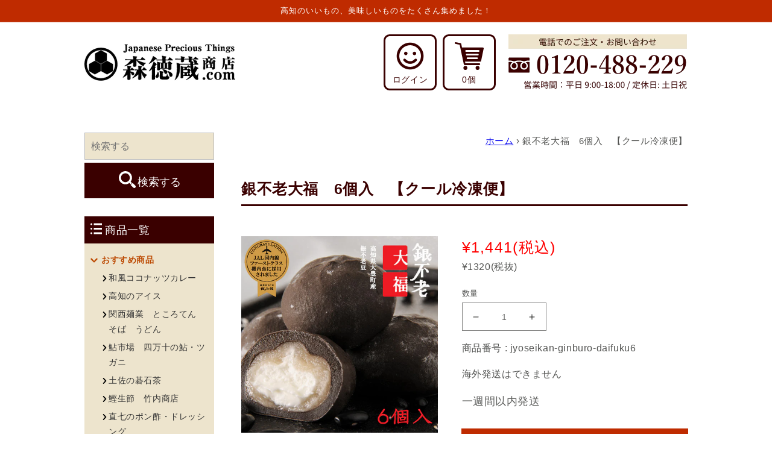

--- FILE ---
content_type: text/css
request_url: https://moritokuzo.com/cdn/shop/t/1/compiled_assets/styles.css?v=5014
body_size: -8
content:
.search_wrap{margin-top:50px}.search_wrap button{padding:10px 0 15px;background-color:#3a0000;border:0;color:#fff;font-size:1.8rem}.search_wrap .icon-search{width:13%;height:auto;fill:#fff;position:relative;top:4px;left:2px}.search-bar{box-sizing:border-box}.search-bar input{margin-bottom:5px;background:#ede4cd;border:1px solid #bbbbbb;width:100%;height:45px;font-size:1.6rem;text-indent:.5em}#sidebar h2{margin-top:30px;padding:10px 10px 10px 15px;background-color:#3a0000;color:#fff;font-size:1.8rem}#sidebar .icon-item_list{width:10%;height:auto;fill:#fff;position:relative;top:1px;left:-5px}#sidebar ul{margin:0;padding:0;border-bottom:0}#sidebar ul li ul{margin-bottom:15px;padding-bottom:15px;border-bottom:2px dotted #343434}#sidebar li{font-size:1.4rem}#sidebar li summary{margin-left:10px;background-image:url('data:image/svg+xml;utf8,<svg aria-hidden="true" focusable="false" data-prefix="fas" data-icon="chevron-down" class="svg-inline--fa fa-chevron-down fa-w-14" role="img" xmlns="http://www.w3.org/2000/svg" viewBox="0 0 448 512"><path fill="%23BC4800" d="M207.029 381.476L12.686 187.132c-9.373-9.373-9.373-24.569 0-33.941l22.667-22.667c9.357-9.357 24.522-9.375 33.901-.04L224 284.505l154.745-154.021c9.379-9.335 24.544-9.317 33.901.04l22.667 22.667c9.373 9.373 9.373 24.569 0 33.941L240.971 381.476c-9.373 9.372-24.569 9.372-33.942 0z"></path></svg>');background-repeat:no-repeat;background-position:left 6px;background-size:6%}#sidebar .header__active-menu-item{color:#bc4800;text-decoration:none}#sidebar li a{padding:0 5px 0 18px;color:#bc4800;text-decoration:none;display:block}#sidebar li a:hover{text-decoration:underline}#sidebar li ul li{margin-top:5px;margin-left:30px;background:url(/cdn/shop/files/icon-arrow-right.svg?v=1626137600) no-repeat left 7px;background-size:4%}#sidebar li ul li a{padding-left:10px;color:#343434}ul.sidebar-banner_wrap{margin:0;padding:0}ul.sidebar-banner_wrap li{list-style:none}ul.sidebar-banner_wrap li img{width:100%;height:auto}
/*# sourceMappingURL=/cdn/shop/t/1/compiled_assets/styles.css.map?v=5014 */


--- FILE ---
content_type: text/css
request_url: https://moritokuzo.com/cdn/shop/t/1/assets/moritokuzo.css?v=158633885879621668371756103947
body_size: 952
content:
/** Shopify CDN: Minification failed

Line 64:17 Unexpected "0"

**/
.product__description.rte table:not([class]) {
  box-shadow: none;
}

.header__icons a {
  margin-left: 10px;
  display: block!important;
  text-align: center;
  color: #3A0000;
  text-decoration: none;
}
.header__icon a:not(.header__icon--summary),
.header__icon span {
  display: block!important;
}

@media screen and (min-width: 991px) {
  
  header.page-width {
    max-width: 100rem;
    padding-left: 0;
    padding-right: 330px;
    background: url(/cdn/shop/files/h_contact.png?v=1625713546) no-repeat right center;
  }
  .header__inline-menu {
    display: none;
  } 
  #contents_wrap {
    margin: 0 auto;
    max-width: 100rem;
    display: flex;
  }
  #shopify-section-sidebar {
    margin-right: 45px;
    max-width: 215px;
  }
  #shopify-section-sidebar nav {
    background-color: #EDE4CD;
  }
  #shopify-section-sidebar nav li {
    list-style: none;
  }
  #MainContent { 
    width: 740px;
  }
  section.page-width {
    padding-left: 0;
    padding-right: 0;
  }
  .header__icons a {
    border: 3px solid #3A0000;
    border-radius: 1.0rem;
    width: 88px;
    height: 93px;
  }
  .header__icons svg {
    margin-top: 10px;
  }
  .header__icons 0 {
    margin: 0;
    padding: 0;
  }
  .header__icon--cart .icon {
    height: 4.6rem;
    width: auto;
  }
  .header__icons p {
    margin: 0;
    padding: 0;
    line-height: 3.3rem;
  }
  .header__icon--account .icon {
    height: 4.6rem;
    width: 4.6rem;
  }
  .header__icon--shopping_guide .icon {
    height: 3.9rem;
    width: auto;
  }
  .header__icon--shopping_guide p {
    line-height: 1.6rem;
    font-size: 1.15rem;
  }
  .swiper-container {
    text-align: center;
  }
  .swiper-slide{
    
  }
  .swiper-container .swiper-slide img {
    width: 100%;
    height: auto;
  }
  .search-bar__submit svg {
    color: #FFFFFF!important;
  }
  
}

@media screen and (max-width: 990px) {
  
  #shopify-section-sidebar {
  display: none;
  }
  .swiper-container {
    text-align: center;
  }
  .swiper-container .swiper-slide img {
    max-width: 100%;
    height: auto;
  } 
  .header__icon--cart .icon {
    height: 3.6rem;
  }
  .header__icons p {
   display: none;
  }
  .header__icon--search {
  }
  .icon-search, .icon-account {
    width: 3.6rem!important;
    height: 3.6rem!important;
  }
  .header__icon .icon {
    fill: #3A0000;
   }
  .header__heading-link {
    padding: 0;
  }
  .quantity__input[type=number] {
    font-size: 16px; 
  }
  .header__icon--cart {
    margin-right: 0rem;
  }
}


/* policy */
.shopify-policy__container {
  max-width: 100%!important;
  padding-left: 0;
  padding-right: 0;
}
.shopify-policy__title {
  text-align: left!important;
}
.shopify-policy__title h1 {
  margin: 0;
  padding: 20px 0 10px;
  word-break: break-word;
  border-bottom: 3px solid #3a0000;
  color: #3a0000;
  font-size: 4rem;
  font-weight: 700;
}
.policies-wrap h2 {
  margin-top: 60px;
  padding-bottom: 5px;
  border-bottom: 2px solid #3a0000;
  color: #3a0000;
}
.policies-wrap h3 {
  margin-top: 60px;
  padding: 10px 15px;
  background-color: #E2BFBF;
}
.policies-wrap h2 + h3 {
  margin-top: 30px;
}
.policies-wrap h4 {
  margin-top: 50px;
  padding-bottom: 5px;
  border-bottom: 2px dotted #3a0000;
}
.policies-wrap h3 + h4 {
  margin-top: 30px;
}
.policies-wrap table th {
  width: 15em;
  background-color: #f2f2f2;
  text-align: left;
}
.policies-wrap > table {
  margin-top: 50px;
}


.blank-slate {
  text-align: left!important;
}


.product__text:nth-child(3) {
  margin: -30px 0 20px;
}
.product__text:nth-last-child(7) {
  font-size: 1.25rem;
}

.collection-hero__title {
    padding: 20px 0 10px;
    word-break: break-word;
    border-bottom: 3px solid #3a0000;
    color: #3a0000;
    font-weight: 700;
}

.breadcrumb {
  text-align: right;
  font-size: 1.5rem;
  margin-top: 50px;
}
@media screen and (max-width: 990px) {
  .collection-hero__title {
    padding-top: 30px;
  }
}


/* page css */
.page.company table {
  width: 100%;
}
.page.company th {
  width: 20%;
  background-color: #f2f2f2;
}
.page.contact table {
  margin-bottom: 40px;
}
.page.contact th {
  background-color: #f2f2f2;
}



/* delivery fee css */
.delivery-fee h2 {
  margin-top: 60px;
  padding-bottom: 5px;
  border-bottom: 2px solid #3a0000;
  color: #3a0000;
}
.delivery-fee th {
  background-color: #f2f2f2;
}
.delivery-fee th.price {
  background-color: #FFFCCB;
}
.delivery-fee td.area {
  background-color: #FFF2F2;
  text-align: center;
}



/* rice guideline css */
.rice_guideline h2 {
  margin-top: 60px;
}
.rice_guideline th {
  background-color: #f2f2f2;
}
.rice_guideline .title {
  color: var(--color-foreground-75);
}
.rice_guideline h2, .rice_guideline h3 {
  font-weight: bold;
}
.rice_guideline .nikomaru th.title {
  background-color: #6CD051;
}
.rice_guideline .nikomaru h2, .rice_guideline .nikomaru h3 {
  color: #1C6F06;
}
.rice_guideline .nikomaru h2 {
  margin-top: 0;
}
.rice_guideline .pikamaru .title {
  background-color: #CE5E5E;
}
.rice_guideline .pikamaru h2, .rice_guideline .pikamaru h3 {
  color: #962727;
}
.rice_guideline .hinohikari .title {
  background-color: #CEC85D;
}
.rice_guideline .hinohikari h2, .rice_guideline .hinohikari h3 {
  color: #856F13;
}
.rice_guideline .kaorimai .title {
  background-color: #CB81F8;
}
.rice_guideline .kaorimai h2, .rice_guideline .kaorimai h3 {
  color: #851372;
}



/* product option css */
.option ul {
  margin: 0;
  margin-top: 30px;
  padding: 0;
  display: flex;
  flex-wrap: wrap;
  justify-content: space-between;
}
.option li {
  width: 45%;
  list-style: none;
}
.option img {
  width: 100%;
  height: auto;
}
.option li a {
  text-decoration: none;
  color: #3a0000;
  line-height: 1.5;
}
.option li a:hover {
  text-decoration: underline;
}
.option p {
  font-size: 1.275rem;
} 
.option p span {
  background-color: #FFEB70;
}


#product-form-template--17597620945094__main .button--full-width {
    display: block;
}
#product-form-template--17597620945094__main .doui::after {
    content: '私は20歳以上です）同意して';
  white-space: pre;
}
.doui {
    display: none;
}
#product-form-template--17597620945094__main .doui {
    display: block;
}
.button:disabled .doui {
    display: none !important;
}

.age-container {
  text-align: center;
  max-width: 400px;
  background-color: #000;
  border-radius: 10px;
  padding: 20px 40px 30px;
  margin: 0 auto;
}
.age-container h2 {
  color: #fff;
}
.age-container p {
  color: #fff;
}
@media only screen and (max-width:468px){
  .age-container {
    max-width: 90%;
  }
}
.age-button {
            padding: 10px 20px;
            margin: 5px;
            font-size: 16px;
            cursor: pointer;
            background-color: #fff; /* 白色背景 */
            color: #000; /* 黒色文字 */
            border: none; /* 境界線を削除 */
            border-radius: 5px; /* 角を少し丸く */
  -webkit-appearance: none;
        }

        .age-button:hover {
            background-color: #e0e0e0; /* ホバー時の背景色を軽く変更 */
        }


/*.product_text table th {
  background-color: #888;
}
.product_text table tr:first-child th {
  background-color: #cc0000;
  text-align:center;
} */

--- FILE ---
content_type: text/css
request_url: https://moritokuzo.com/cdn/shop/t/1/assets/section-main-product.css?v=143613880771239181481625708312
body_size: -463
content:
.product{margin:0}.product--no-media{max-width:57rem;margin:0 auto}.product__media-wrapper{padding-left:0}.product__info-wrapper{padding-left:0;padding-bottom:0}@media screen and (max-width: 749px){.product-section{margin-top:0}}@media screen and (min-width: 750px){.product__info-container--sticky{position:sticky;top:3rem;z-index:2}.product__info-wrapper{padding-left:5rem}.product__media-container .slider-buttons{display:none}}@media screen and (min-width: 990px){.product:not(.product--no-media) .product__media-wrapper{max-width:44%;width:calc(44% - .5rem)}.product:not(.product--no-media) .product__info-wrapper{padding-left:4rem;max-width:56%;width:calc(56% - .5rem)}}.product__info-container .price--large{min-height:4.2rem}@media screen and (min-width: 750px){.product__info-container .price--large{min-height:4.7rem}}
/*# sourceMappingURL=/cdn/shop/t/1/assets/section-main-product.css.map?v=143613880771239181481625708312 */


--- FILE ---
content_type: text/css
request_url: https://moritokuzo.com/cdn/shop/t/1/assets/component-dynamic-checkout.css?v=28413343576846779141625445282
body_size: -496
content:
.shopify-payment-button__button{border-radius:0;min-height:4.6rem;overflow:hidden}.shopify-payment-button__button--unbranded{background-color:var(--color-button-background);box-shadow:0 0 0 .1rem var(--color-button-border);font-size:1.4rem;line-height:1.2;letter-spacing:.07rem}.shopify-payment-button__button--unbranded:hover,.shopify-payment-button__button--unbranded:hover:not([disabled]){background-color:var(--color-button-background);box-shadow:0 0 0 .2rem var(--color-button-border)}.shopify-payment-button__button--unbranded:focus{outline:.3rem solid var(--color-foreground);outline-offset:.3rem}.shopify-payment-button__button--unbranded:focus-visible{outline:.3rem solid var(--color-foreground);outline-offset:.3rem}.shopify-payment-button__button--unbranded:focus:not(:focus-visible){outline:0}.shopify-payment-button__more-options{margin:1.6rem 0 1rem;font-size:1.2rem;line-height:1.5;letter-spacing:.05rem;text-decoration:underline;text-underline-offset:.3rem}
/*# sourceMappingURL=/cdn/shop/t/1/assets/component-dynamic-checkout.css.map?v=28413343576846779141625445282 */


--- FILE ---
content_type: text/css
request_url: https://moritokuzo.com/cdn/shop/t/1/assets/section-product-recommendations.css?v=21933414682907142421626238709
body_size: -531
content:
.product-recommendations {
  display: block;
}
@media screen and (min-width: 991px) {
  .product-recommendations {
    margin-top: 80px;
  }
  .product-recommendations.page-width {
    padding: 0;
  }
}
.product-recommendations__heading {
  margin: 0;
  margin-bottom: 4rem;
  padding: 5px 10px;
  background-color: #3a0000;
  color: #fff;
}

@media screen and (max-width: 749px) {
  .product-recommendations .grid__item {
    padding-bottom: 2.5rem;
  }
}
